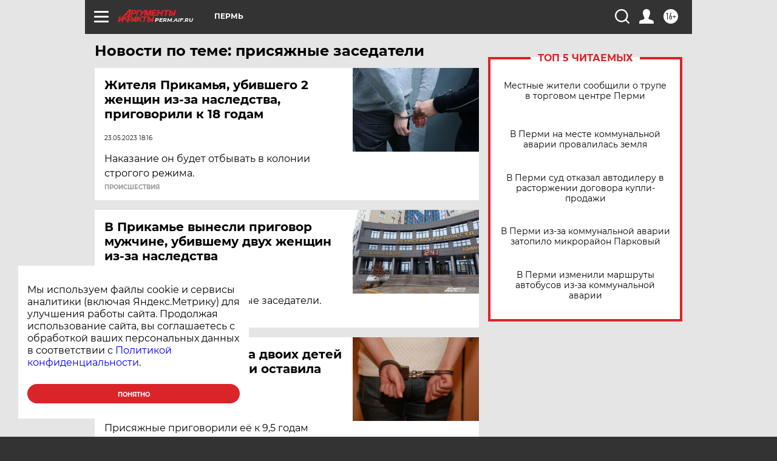

--- FILE ---
content_type: text/html
request_url: https://tns-counter.ru/nc01a**R%3Eundefined*aif_ru/ru/UTF-8/tmsec=aif_ru/187751594***
body_size: -72
content:
95BB791A696C49DCX1768704476:95BB791A696C49DCX1768704476